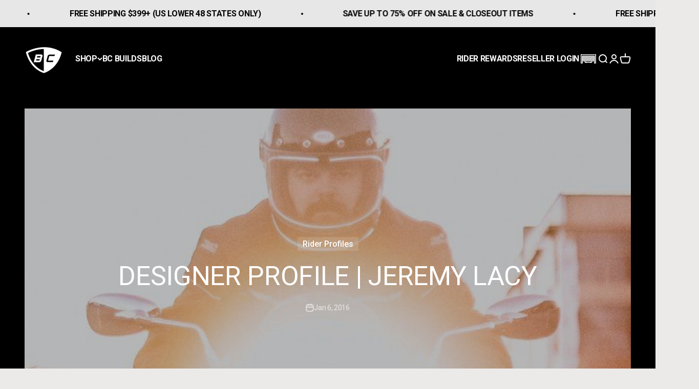

--- FILE ---
content_type: text/css; charset=utf-8
request_url: https://dov7r31oq5dkj.cloudfront.net/a110c6e0-da7d-47b9-adc4-af6a6dd6fafd/widget-style-customisations.css?v=a7ed7555-d500-4fa5-a2f5-23a5fcb9d0d8
body_size: 985
content:
.okeReviews.okeReviews--theme .okeReviews-badge--rating{background-color:#000}[data-oke-reviews-widget-holder]{padding-top:50px}.okeReviews.okeReviews--theme .okeReviews-reviewsAggregate-mod-itm--attRtgAv{display:none !important}.okeReviews.okeReviews--theme .okeReviews-reviewsAggregate-mod-itm--medAgg{padding-left:0 !important;padding-top:0 !important;max-width:196px !important}.okeReviews.okeReviews--theme .okeReviews-reviewsWidget--minimal .okeReviews-reviewsAggregate-mod-itm--medAgg{max-width:none !important}.okeReviews.okeReviews--theme .okeReviews-reviewsAggregate-ratingDistribution{display:none}.okeReviews.okeReviews--theme .okeReviews-reviewsAggregate-mod-itm--medAgg{display:none !important}.okeReviews.okeReviews--theme .okeReviews-reviewsWidget-poweredBy,.okeReviews.okeReviews--theme .okeReviews-qandaWidget-poweredBy,.okeReviews.okeReviews--theme .okeReviews-ratingsBadge-logo{display:none}.product-single__meta .okeReviews.okeReviews--theme .okeReviews-reviewsSummary{margin-bottom:10px;font-size:13.6px}.okendo-block{margin:0}.product-block--header{margin-bottom:9px}.okeReviews-widget-holder{padding:50px 40px 0 40px;max-width:1504px;margin:0 auto}.okeReviews.okeReviews--theme .okeReviews-tag{background-color:#000;color:#fff}.okeReviews.okeReviews--theme .okeReviews-tag--store{background-color:#fff;border:1px solid #000;color:#000}.okeReviews.okeReviews--theme select{font-size:1em !important}.okeReviews.okeReviews--theme .okeReviews-questions,.okeReviews.okeReviews--theme .okeReviews-helpful-question,.okeReviews.okeReviews--theme .okeReviews-helpful-vote-button,.okeReviews.okeReviews--theme .okeReviews-question-date,.okeReviews.okeReviews--theme .okeReviews-answer-date{color:#000}.okeReviews.okeReviews--theme,.okeReviews.okeReviews--theme .okeReviews-review-main-heading{font-size:16px}.okeReviews.okeReviews--theme .okeReviews-review-main-content p{line-height:1.6}.okeReviews.okeReviews--theme .okeReviews-widgetNavBar-item{letter-spacing:0;text-transform:uppercase;font-size:21px;line-height:1}.okeReviews-widgetNavBar-item{color:black !important}.okeReviews.okeReviews--theme .okeReviews-button{color:#fff9f9;border-color:#111;font-weight:bold;text-transform:uppercase;letter-spacing:.3em;position:relative;overflow:hidden;transition:background .2s ease 0s;background:#111;font-size:13px;padding:.8em 1em}.okeReviews.okeReviews--theme .okeReviews-button::after{content:"";position:absolute;top:0;left:150%;width:200%;height:100%;transform:skewX(-20deg);background-image:linear-gradient(to right,transparent,rgba(255,255,255,0.25),transparent)}.okeReviews.okeReviews--theme .okeReviews-button:hover:after{animation:shine .75s cubic-bezier(0.01,0.56,1,1)}@keyframes shine{100%{left:-200%}}.rte .okeReviews.okeReviews--theme .okeReviews-lazyPoweredBy.is-okeReviews-lazyLoaded,.rte .okeReviews.okeReviews--theme .okeReviews-poweredBy,.rte .okeReviews.okeReviews--theme .okeReviews-review-reviewer-product-details-link,.rte .okeReviews.okeReviews--theme .okeReviews-review-reviewer-product-thumbnail{border:0}.rte .okeReviews.okeReviews--theme .okeReviews-reviewsWidget{padding:0}#shopify-section-template--14127429845088__main .okeReviews-reviewsWidget-header-controls{display:none}@media all and (max-width:768px){.okeReviews.okeReviews--theme{font-size:13.6px}.okeReviews.okeReviews--theme .okeReviews-widgetNavBar-item{font-size:17.85px;margin-right:10px}.product-single__review-link .okeReviews-productRating-summary{justify-content:center}.okeReviews-widget-holder{padding-left:20px;padding-right:20px}}@media all and (max-width:425px){.okeReviews.okeReviews--theme .okeReviews-reviewsWidget-header,.okeReviews-widget-holder .okeReviews.okeReviews--theme .okeReviews-reviewsWidget-header-controls,.okeReviews.okeReviews--theme .okeReviews-reviewsWidget-header-poweredBy{display:block}.okeReviews.okeReviews--theme .okeReviews-reviewsWidget-header-controls{margin-top:1em}.okeReviews.okeReviews--theme .okeReviews-reviewsWidget-header-controls-writeReview{width:100%;text-align:center}}.product-single__review-link .okeReviews-productRating-summary{display:flex;align-items:center}.okeReviews-productRating-summary .okeReviews-qanda-scroll-button{font-size:13.6px;color:#000;margin-bottom:9px}.okeReviews-productRating-summary .okeReviews-reviewsSummary-ratingCount{margin-right:10px}.template-product .okeReviews-productRating-summary .okeReviews-reviewsSummary-ratingCount span:first-child::after{content:"|";margin-left:10px}.okeReviews-custom-buttons{display:flex;justify-content:flex-end;margin-bottom:20px}.okeReviews-custom-buttons a:first-child{margin-right:10px}@media screen and (max-width:425px){.okeReviews-custom-buttons{flex-direction:column}.okeReviews-custom-buttons a:first-child{margin-right:0;margin-bottom:10px}}@media all and (max-width:640px){[data-oke-referrals-widget] .c-okeReferralsApp{width:unset}}

--- FILE ---
content_type: text/json
request_url: https://conf.config-security.com/model
body_size: 86
content:
{"title":"recommendation AI model (keras)","structure":"release_id=0x36:6e:47:67:5c:76:45:58:47:5a:54:50:7a:50:58:3a:3c:4f:52:4d:47:33:7d:25:65:2c:3b:35:6d;keras;x7f4vtut7tuf6cyw75mh4nzuln4qhej6q1yjxa0mlt5h2rrbx4bz9xk2nxfqd5aa5070xr4x","weights":"../weights/366e4767.h5","biases":"../biases/366e4767.h5"}